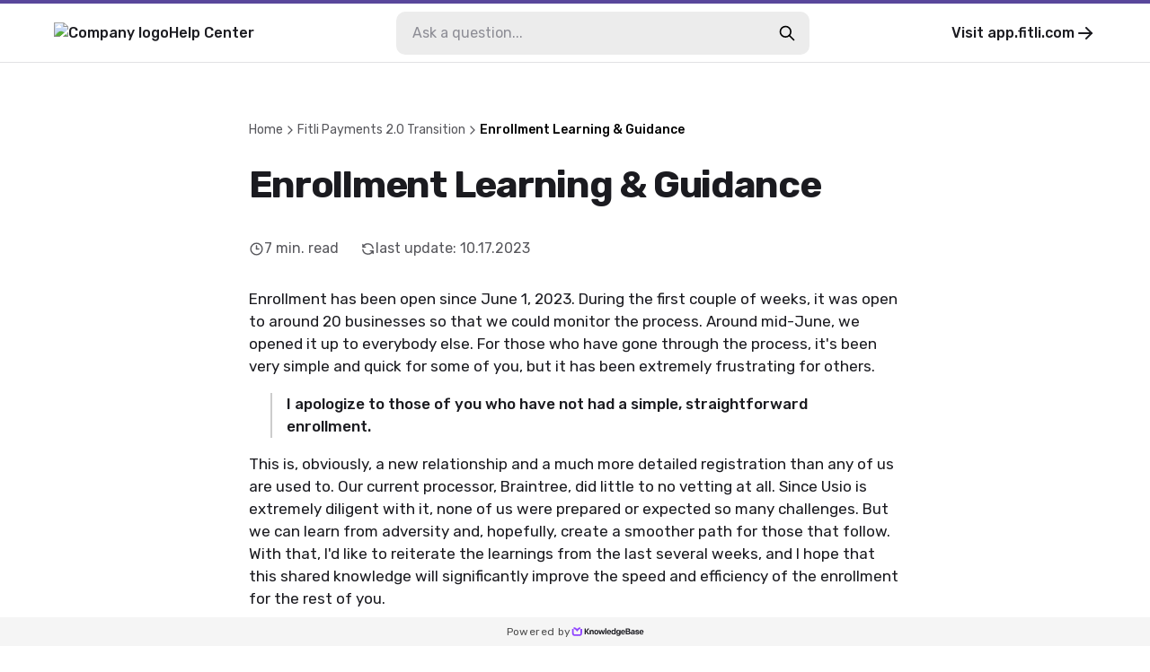

--- FILE ---
content_type: text/html
request_url: https://support.fitli.com/enrollment-learning-guidance/
body_size: 71284
content:
<!DOCTYPE html><html lang="en-US"><head><meta charSet="utf-8"/><meta name="viewport" content="width=device-width"/><link rel="icon" href="https://cdn.livechat-files.com/api/file/kb/file/13371930/d77c8ff279-f95d318419b0ba185e1e.png" sizes="any"/><meta property="og:image" content="https://cdn.livechat-static.com/api/file/kb/file/13371930/20ed7c3801-d32ef36903a24d0da5e3.jpeg"/><title>Enrollment Learning &amp; Guidance | Fitli Help Center</title><meta name="description" content="Fitli Help Center: Enrollment Learning &amp; Guidance"/><meta property="og:title" content="Enrollment Learning &amp; Guidance | Fitli Help Center"/><meta property="og:type" content="website"/><meta property="og:url" content="https://support.fitli.com/enrollment-learning-guidance/"/><link rel="canonical" href="https://support.fitli.com/enrollment-learning-guidance/"/><meta name="robots" content="noindex"/><meta name="next-head-count" content="11"/><link rel="preconnect" href="https://fonts.googleapis.com"/><link rel="preconnect" href="https://fonts.gstatic.com" crossorigin="anonymous"/><link rel="preconnect" href="https://fonts.gstatic.com" crossorigin /><noscript data-n-css=""></noscript><script defer="" nomodule="" src="/_next/static/chunks/polyfills-78c92fac7aa8fdd8.js"></script><script src="/_next/static/chunks/webpack-880e48e2fc817058.js" defer=""></script><script src="/_next/static/chunks/framework-efd18f4d51f604cf.js" defer=""></script><script src="/_next/static/chunks/main-381489ec99e77ce6.js" defer=""></script><script src="/_next/static/chunks/pages/_app-322e7924f7fb0351.js" defer=""></script><script src="/_next/static/chunks/pages/%5BcontentSlug%5D-8e2fc17d40359c22.js" defer=""></script><script src="/_next/static/bc5lSG33Dc2PdqUzwYGoo/_buildManifest.js" defer=""></script><script src="/_next/static/bc5lSG33Dc2PdqUzwYGoo/_ssgManifest.js" defer=""></script><style data-styled="" data-styled-version="6.0.7">.gYARPx{flex-shrink:0;}/*!sc*/
data-styled.g2[id="sc-grXZZQ"]{content:"gYARPx,"}/*!sc*/
.dcDPhj{color:var(--color-link-primary);font-weight:500;font-size:18px;text-decoration:none;transition-duration:0.2s;}/*!sc*/
.dcDPhj:hover{color:var(--color-link-hover);text-decoration:underline;}/*!sc*/
data-styled.g3[id="sc-dkjKgF"]{content:"dcDPhj,"}/*!sc*/
.fZAEYx{position:relative;padding:10px 24px;background:transparent;border-radius:8px;border:1px solid var(--color-border-tertiary);cursor:pointer;transition-duration:0.2s;font-weight:500;font-size:18px;line-height:1.3;display:inline-flex;justify-content:center;align-items:center;gap:8px;color:var(--color-button-primary-text);background:var(--color-button-primary);}/*!sc*/
.fZAEYx:hover{background:var(--color-button-primary-hover);color:var(--color-button-primary-text-hover);text-decoration:none;}/*!sc*/
.fZAEYx:disabled{cursor:not-allowed;color:var(--color-button-primary-text);background:transparent;opacity:0.5;}/*!sc*/
@container (max-width: 540px){.fZAEYx{font-size:15px;}}/*!sc*/
data-styled.g5[id="sc-eDnVMP"]{content:"fZAEYx,"}/*!sc*/
.itagjd{display:inline-flex;}/*!sc*/
data-styled.g6[id="sc-jSwlEQ"]{content:"itagjd,"}/*!sc*/
.llQHzx{visibility:visible;display:flex;align-items:center;gap:6px;}/*!sc*/
data-styled.g7[id="sc-gKHVLF"]{content:"llQHzx,"}/*!sc*/
.CGGmK{display:flex;align-items:center;gap:8px;margin:3px;margin-left:0;font-size:16px;line-height:1.8;padding:12px;transition:all 0.2s ease-in-out;border:0;background:transparent;}/*!sc*/
.CGGmK:hover{color:#59479b;opacity:0.7;background:transparent;}/*!sc*/
.CGGmK:disabled{border:none;opacity:0.6;}/*!sc*/
data-styled.g20[id="sc-fEyylQ"]{content:"CGGmK,"}/*!sc*/
.cxGKqD{display:flex;border-radius:10px;width:100%;height:48px;background:var(--color-bg-primary);}/*!sc*/
data-styled.g23[id="sc-dIEoRj"]{content:"cxGKqD,"}/*!sc*/
.gveZHv{flex-grow:1;min-width:0;margin:0 18px;margin-right:0;padding:0;border:none;font-size:16px;font-weight:400;color:var(--color-text-secondary);background:transparent;}/*!sc*/
.gveZHv::placeholder{color:var(--color-text-quaternary);}/*!sc*/
.gveZHv:focus{outline:none;}/*!sc*/
.gveZHv:disabled{cursor:not-allowed;color:var(--color-text-disabled);background:transparent;}/*!sc*/
data-styled.g24[id="sc-hHvkSs"]{content:"gveZHv,"}/*!sc*/
.gifYOL{font-size:14px;font-weight:400;color:var(--color-text-muted);}/*!sc*/
.gifYOL:last-child{color:var(--color-text-primary-darker);pointer-events:none;}/*!sc*/
.BQmWe{font-size:14px;font-weight:500;color:var(--color-text-muted);}/*!sc*/
.BQmWe:last-child{color:var(--color-text-primary-darker);pointer-events:none;}/*!sc*/
data-styled.g28[id="sc-bBbNsw"]{content:"gifYOL,BQmWe,"}/*!sc*/
.eAMTft{display:flex;align-items:center;gap:12px;color:var(--color-text-muted);white-space:nowrap;overflow:auto;padding-right:20px;-webkit-mask-image:linear-gradient(to right, black 90%, transparent 100%);}/*!sc*/
.eAMTft a:hover{color:var(--color-text-primary-darker);text-decoration:none;}/*!sc*/
@container (max-width: 540px){.eAMTft{gap:8px;}}/*!sc*/
data-styled.g29[id="sc-ivDvhZ"]{content:"eAMTft,"}/*!sc*/
.hghzLS{width:100%;height:32px;position:fixed;bottom:0;left:0;display:flex;justify-content:center;align-items:center;gap:8px;background:var(--color-bg-secondary);}/*!sc*/
data-styled.g78[id="sc-bTLJel"]{content:"hghzLS,"}/*!sc*/
.jBQPtA{color:var(--color-text-light);font-size:12px;letter-spacing:0.4px;font-weight:400;display:flex;align-items:center;gap:4px;height:100%;padding:0 20px;}/*!sc*/
.jBQPtA:hover{text-decoration:none;color:var(--color-text-quaternary);}/*!sc*/
data-styled.g79[id="sc-kIuKII"]{content:"jBQPtA,"}/*!sc*/
:root{--color-text-primary:#1b1b20;--color-text-primary-darker:#000000;--color-text-primary-lighter:#ffffff;--color-text-header:var(--color-text-primary);--color-text-feedback:#111111;--color-text-hover:var(--color-text-primary);--color-text-hover-alternate:#424d57;--color-text-secondary:#131317;--color-text-tertiary:#62626d;--color-text-quaternary:#8d8d95;--color-text-disabled:#595959;--color-text-muted:#57575c;--color-text-light:#4f4f4f;--color-text-figcaption:#999;--color-bg-primary:#ffffff;--color-bg-secondary:#f5f5f5;--color-bg-quaternary:#ececec;--color-bg-hover:#f6f6f7;--color-border-primary:#e2e2e4;--color-border-secondary:#cdcdcf;--color-border-tertiary:#c9c9cd;--color-border-muted:#ccc;--color-border-error:#ae0003;--color-border-image:#dde2e6;--color-error:#ae0003;--color-search-primary:#9146FF;--color-link-primary:#06f;--color-link-hover:#0059e1;--color-code-bg:#e8e8e8;--color-shadow-primary:rgba(19, 19, 23, 0.4);--color-shadow-secondary:rgba(19, 19, 23, 0.25);--color-shadow-tertiary:rgba(19, 19, 23, 0.14);--color-shadow-overlay:rgba(19, 19, 23, 0.7);--color-shadow-darkening:rgba(0, 0, 0, 0.2);--color-shadow-card:rgba(0, 0, 0, 0.1);--color-loader-primary:#1b1b20;--color-loader-secondary:#b9b9b9;--color-loader-skeleton:rgba(165, 165, 165, 0.1);--color-loader-skeleton-active:rgba(165, 165, 165, 0.3);--color-icon-primary:#1B1B20;--color-icon-accent:var(--color-primary-light);--color-border-loading:#a2a2a2;--color-button-primary:var(--color-bg-primary);--color-button-primary-hover:var(--color-text-primary);--color-button-primary-text:var(--color-text-primary-darker);--color-button-primary-text-hover:var(--color-text-primary-lighter);--color-button-border-loading:var(--color-border-loading);--color-button-with-light:#eee;--color-password-modal-bg:var(--color-link-hover);--color-password-modal-border:var(--color-link-hover);--color-password-modal-text:white;}/*!sc*/
body{margin:0;padding:0;}/*!sc*/
@media (max-width: 540px){body:has(#search-results){overflow:hidden;}}/*!sc*/
data-styled.g86[id="sc-global-fegfFg1"]{content:"sc-global-fegfFg1,"}/*!sc*/
:root body{background:#ffffff;}/*!sc*/
:root h1,:root h2,:root h3,:root h4,:root h5{font-family:inherit;}/*!sc*/
data-styled.g87[id="sc-global-ijKNhA1"]{content:"sc-global-ijKNhA1,"}/*!sc*/
.crfEfA{display:flex;justify-content:center;width:100%;flex:1;scroll-margin:16px;}/*!sc*/
data-styled.g98[id="sc-fHKCsJ"]{content:"crfEfA,"}/*!sc*/
.fKDQsI{background:var(--color-bg-quaternary);}/*!sc*/
data-styled.g99[id="sc-dujzCk"]{content:"fKDQsI,"}/*!sc*/
.bAwYeD{padding:64px 20px;margin-bottom:20px;width:100%;border-radius:5px;background:var(--color-bg-secondary);display:flex;flex-direction:column;align-items:center;gap:36px;}/*!sc*/
@container (max-width: 540px){.bAwYeD{gap:20px;padding:30px;}}/*!sc*/
data-styled.g110[id="sc-jGFknz"]{content:"bAwYeD,"}/*!sc*/
.ckqXSt{color:var(--color-text-primary-darker);text-align:center;font-size:24px;letter-spacing:-0.03em;font-weight:500;line-height:1.4;}/*!sc*/
@container (max-width: 540px){.ckqXSt{font-size:18px;}}/*!sc*/
data-styled.g111[id="sc-bPNYWC"]{content:"ckqXSt,"}/*!sc*/
.eJNqmy{display:flex;justify-content:center;flex-wrap:wrap;gap:24px;}/*!sc*/
@container (max-width: 540px){.eJNqmy{gap:16px;}.eJNqmy button{padding:6px 14px;font-size:14px;}.eJNqmy button svg{width:20px;height:20px;}}/*!sc*/
data-styled.g112[id="sc-fWYGfq"]{content:"eJNqmy,"}/*!sc*/
.hJSnNz{color:var(--color-text-primary);padding:64px 0;font-size:30px;word-break:break-word;width:727px;max-width:727px;margin:0 auto;}/*!sc*/
@container (max-width: 1024px){.hJSnNz{padding-top:20px;max-width:100%;}}/*!sc*/
@container (max-width: 1024px){.hJSnNz{padding-bottom:36px;}}/*!sc*/
data-styled.g113[id="sc-Fiojb"]{content:"hJSnNz,"}/*!sc*/
.gvDTgH{flex:1;}/*!sc*/
data-styled.g114[id="sc-jWoQCg"]{content:"gvDTgH,"}/*!sc*/
.eZzbZs{background:var(--color-text-header);-webkit-text-fill-color:transparent;-webkit-background-clip:text;margin:24px 0 32px;font-size:42px;line-height:1.3em;letter-spacing:-0.03em;font-weight:600;}/*!sc*/
@container (max-width: 1024px){.eZzbZs{font-size:34px;}}/*!sc*/
@container (max-width: 540px){.eZzbZs{font-size:22px;}}/*!sc*/
data-styled.g115[id="sc-eEyyFR"]{content:"eZzbZs,"}/*!sc*/
.jiTeER{display:flex;flex-wrap:wrap;margin-bottom:32px;}/*!sc*/
.jiTeER >:not(:last-child){padding-right:24px;}/*!sc*/
data-styled.g116[id="sc-fnhmGq"]{content:"jiTeER,"}/*!sc*/
.eJaKKN{display:flex;align-items:center;gap:4px;}/*!sc*/
@container (max-width: 540px){.eJaKKN svg{width:15px;height:15px;}}/*!sc*/
data-styled.g117[id="sc-lkMEiX"]{content:"eJaKKN,"}/*!sc*/
.gtXFko{color:var(--color-text-muted);font-size:16px;font-weight:400;white-space:nowrap;}/*!sc*/
@container (max-width: 1024px){.gtXFko{font-size:15px;}}/*!sc*/
@container (max-width: 540px){.gtXFko{font-size:13px;}}/*!sc*/
data-styled.g118[id="sc-jmxxdg"]{content:"gtXFko,"}/*!sc*/
.csJdHj{flex-shrink:0;}/*!sc*/
data-styled.g119[id="sc-dUHfgR"]{content:"csJdHj,"}/*!sc*/
.gKiLgh{flex-shrink:0;}/*!sc*/
data-styled.g120[id="sc-htehxa"]{content:"gKiLgh,"}/*!sc*/
.cafNvE{width:100%;font-size:17px;font-weight:400;}/*!sc*/
.cafNvE h1,.cafNvE h2,.cafNvE h3,.cafNvE h4,.cafNvE h5,.cafNvE h6{font-weight:500;line-height:1.3em;}/*!sc*/
.cafNvE strong,.cafNvE b{font-weight:500;}/*!sc*/
.cafNvE iframe{width:100%;height:auto;aspect-ratio:16/9;}/*!sc*/
.cafNvE img{max-width:100%;height:auto;border:1px solid var(--color-border-image);padding:4px;box-sizing:border-box;border-radius:2px;}/*!sc*/
.cafNvE table{max-width:100%;border-collapse:collapse;}/*!sc*/
.cafNvE li{margin-bottom:3px;}/*!sc*/
.cafNvE code:not([class*="language-"]){background-color:var(--color-code-bg);border-radius:3px;padding:0.1rem 0.2rem;font-family:Consolas,Monaco,"Andale Mono","Ubuntu Mono",monospace;font-weight:400;font-size:16px;}/*!sc*/
.cafNvE p code{font-size:16px;}/*!sc*/
.cafNvE pre[class*="language-"]{font-size:16px;border-radius:4px;}/*!sc*/
.cafNvE pre[class*="language-"] *{font-family:Consolas,Monaco,"Andale Mono","Ubuntu Mono",monospace;}/*!sc*/
.cafNvE details.mce-accordion{padding:8px;border-radius:4px;border:1px solid transparent;transition:border 0.3s ease-in-out;}/*!sc*/
.cafNvE details.mce-accordion summary{cursor:pointer;}/*!sc*/
.cafNvE details.mce-accordion[open]{border-color:var(--color-border-primary);padding-bottom:0;}/*!sc*/
.cafNvE details.mce-accordion:hover{border-color:var(--color-border-primary);}/*!sc*/
.cafNvE details.mce-accordion summary::marker{content:none;}/*!sc*/
.cafNvE details.mce-accordion summary::before{display:inline-block;content:"▶️";margin-right:6px;transition:transform 0.2s ease-in-out;}/*!sc*/
.cafNvE details.mce-accordion[open] summary::before{transform:rotate(90deg);}/*!sc*/
.cafNvE details.mce-accordion p{padding-left:18px;}/*!sc*/
.cafNvE figure{display:table;margin:1rem auto;}/*!sc*/
.cafNvE figure figcaption{color:var(--color-text-figcaption);display:block;margin-top:0.25rem;text-align:center;}/*!sc*/
.cafNvE hr{border-color:var(--color-border-muted);border-style:solid;border-width:1px 0 0 0;}/*!sc*/
.cafNvE table:not([cellpadding]) th,.cafNvE table:not([cellpadding]) td{padding:0.4rem;}/*!sc*/
.cafNvE table[border]:not([border="0"]):not([style*="border-width"]) th,.cafNvE table[border]:not([border="0"]):not([style*="border-width"]) td{border-width:1px;}/*!sc*/
.cafNvE table[border]:not([border="0"]):not([style*="border-style"]) th,.cafNvE table[border]:not([border="0"]):not([style*="border-style"]) td{border-style:solid;}/*!sc*/
.cafNvE table[border]:not([border="0"]):not([style*="border-color"]) th,.cafNvE table[border]:not([border="0"]):not([style*="border-color"]) td{border-color:var(--color-border-muted);}/*!sc*/
.cafNvE blockquote{border-left:2px solid var(--color-border-muted);margin-left:1.5rem;padding-left:1rem;}/*!sc*/
@container (max-width: 540px){.cafNvE{font-size:15px;}.cafNvE ul{padding-left:20px;}}/*!sc*/
data-styled.g121[id="sc-cbnPAL"]{content:"cafNvE,"}/*!sc*/
.bUnnA-D{height:70px;border-bottom:1px solid var(--color-border-primary);border-top:4px solid #59479b;}/*!sc*/
@container (max-width: 540px){.bUnnA-D{border-top:0;height:auto;}}/*!sc*/
data-styled.g122[id="sc-hjbpFB"]{content:"bUnnA-D,"}/*!sc*/
.jnoPEB{max-width:1440px;width:100%;height:100%;margin:0 auto;padding:0 60px;display:flex;align-items:center;justify-content:space-between;position:relative;}/*!sc*/
@container (max-width: 1024px){.jnoPEB{padding:0 32px;}}/*!sc*/
@container (max-width: 540px){.jnoPEB{flex-direction:column;align-items:flex-start;gap:16px;padding:20px;}}/*!sc*/
data-styled.g124[id="sc-fWzlon"]{content:"jnoPEB,"}/*!sc*/
.loNOte{display:flex;align-items:center;gap:16px;color:var(--color-text-primary);font-size:16px;font-weight:500;}/*!sc*/
.loNOte:hover{color:var(--color-text-primary);text-decoration:none;}/*!sc*/
data-styled.g125[id="sc-fHIGvW"]{content:"loNOte,"}/*!sc*/
.fiEEOb{max-height:30px;height:100%;}/*!sc*/
@container (max-width: 540px){.fiEEOb{max-height:24px;max-width:50%;}}/*!sc*/
data-styled.g126[id="sc-gzjWgB"]{content:"fiEEOb,"}/*!sc*/
.khSYrT{transition:transform 0.3s ease-in-out;}/*!sc*/
data-styled.g128[id="sc-fmHRPn"]{content:"khSYrT,"}/*!sc*/
.fAFNrV{display:flex;align-items:center;gap:4px;color:var(--color-text-primary);font-size:16px;font-weight:500;transition:opacity 0.2s ease-in-out;}/*!sc*/
.fAFNrV:hover{color:var(--color-text-primary);text-decoration:none;opacity:0.8;}/*!sc*/
.fAFNrV:hover .sc-fmHRPn{transform:scaleY(0.9) translateX(2px);}/*!sc*/
@container (max-width: 1024px){.fAFNrV{display:none;}}/*!sc*/
data-styled.g129[id="sc-eXRmWW"]{content:"fAFNrV,"}/*!sc*/
.epnZjd{position:relative;display:flex;flex:2;flex-direction:row-reverse;align-items:center;width:100%;max-width:500px;padding:0 20px;}/*!sc*/
@container (max-width: 1024px){.epnZjd{padding-right:0;}.epnZjd:has(input:checked){width:100%;height:100%;max-width:100%;background:var(--color-bg-primary);}}/*!sc*/
@container (max-width: 540px){.epnZjd{width:100%;padding:0;display:flex;}}/*!sc*/
data-styled.g130[id="sc-iFgQXl"]{content:"epnZjd,"}/*!sc*/
.frZNLY{container-type:inline-size;background:var(--color-bg-primary);min-height:100vh;}/*!sc*/
data-styled.g131[id="sc-iqqmeU"]{content:"frZNLY,"}/*!sc*/
.jeJczw{display:flex;flex-direction:column;width:100%;max-width:1180px;padding:0 30px;margin:0 auto;margin-bottom:40px;}/*!sc*/
@container (max-width: 540px){.jeJczw{padding:0 20px;}}/*!sc*/
data-styled.g132[id="sc-eVAmPc"]{content:"jeJczw,"}/*!sc*/
.llmkhf{line-height:1.5;}/*!sc*/
.llmkhf *{font-family:"","Rubik",-apple-system,"system-ui","Segoe UI","Helvetica Neue",Arial,sans-serif;box-sizing:border-box;-webkit-font-smoothing:antialiased;}/*!sc*/
data-styled.g139[id="sc-iJABxv"]{content:"llmkhf,"}/*!sc*/
</style><style data-href="https://fonts.googleapis.com/css2?family=Rubik:wght@300;400;500;700&display=swap">@font-face{font-family:'Rubik';font-style:normal;font-weight:300;font-display:swap;src:url(https://fonts.gstatic.com/l/font?kit=iJWZBXyIfDnIV5PNhY1KTN7Z-Yh-WYi1Uw&skey=cee854e66788286d&v=v31) format('woff')}@font-face{font-family:'Rubik';font-style:normal;font-weight:400;font-display:swap;src:url(https://fonts.gstatic.com/l/font?kit=iJWZBXyIfDnIV5PNhY1KTN7Z-Yh-B4i1Uw&skey=cee854e66788286d&v=v31) format('woff')}@font-face{font-family:'Rubik';font-style:normal;font-weight:500;font-display:swap;src:url(https://fonts.gstatic.com/l/font?kit=iJWZBXyIfDnIV5PNhY1KTN7Z-Yh-NYi1Uw&skey=cee854e66788286d&v=v31) format('woff')}@font-face{font-family:'Rubik';font-style:normal;font-weight:700;font-display:swap;src:url(https://fonts.gstatic.com/l/font?kit=iJWZBXyIfDnIV5PNhY1KTN7Z-Yh-4I-1Uw&skey=cee854e66788286d&v=v31) format('woff')}@font-face{font-family:'Rubik';font-style:normal;font-weight:300;font-display:swap;src:url(https://fonts.gstatic.com/s/rubik/v31/iJWKBXyIfDnIV7nErXyw023e1Ik.woff2) format('woff2');unicode-range:U+0600-06FF,U+0750-077F,U+0870-088E,U+0890-0891,U+0897-08E1,U+08E3-08FF,U+200C-200E,U+2010-2011,U+204F,U+2E41,U+FB50-FDFF,U+FE70-FE74,U+FE76-FEFC,U+102E0-102FB,U+10E60-10E7E,U+10EC2-10EC4,U+10EFC-10EFF,U+1EE00-1EE03,U+1EE05-1EE1F,U+1EE21-1EE22,U+1EE24,U+1EE27,U+1EE29-1EE32,U+1EE34-1EE37,U+1EE39,U+1EE3B,U+1EE42,U+1EE47,U+1EE49,U+1EE4B,U+1EE4D-1EE4F,U+1EE51-1EE52,U+1EE54,U+1EE57,U+1EE59,U+1EE5B,U+1EE5D,U+1EE5F,U+1EE61-1EE62,U+1EE64,U+1EE67-1EE6A,U+1EE6C-1EE72,U+1EE74-1EE77,U+1EE79-1EE7C,U+1EE7E,U+1EE80-1EE89,U+1EE8B-1EE9B,U+1EEA1-1EEA3,U+1EEA5-1EEA9,U+1EEAB-1EEBB,U+1EEF0-1EEF1}@font-face{font-family:'Rubik';font-style:normal;font-weight:300;font-display:swap;src:url(https://fonts.gstatic.com/s/rubik/v31/iJWKBXyIfDnIV7nMrXyw023e1Ik.woff2) format('woff2');unicode-range:U+0460-052F,U+1C80-1C8A,U+20B4,U+2DE0-2DFF,U+A640-A69F,U+FE2E-FE2F}@font-face{font-family:'Rubik';font-style:normal;font-weight:300;font-display:swap;src:url(https://fonts.gstatic.com/s/rubik/v31/iJWKBXyIfDnIV7nFrXyw023e1Ik.woff2) format('woff2');unicode-range:U+0301,U+0400-045F,U+0490-0491,U+04B0-04B1,U+2116}@font-face{font-family:'Rubik';font-style:normal;font-weight:300;font-display:swap;src:url(https://fonts.gstatic.com/s/rubik/v31/iJWKBXyIfDnIV7nDrXyw023e1Ik.woff2) format('woff2');unicode-range:U+0307-0308,U+0590-05FF,U+200C-2010,U+20AA,U+25CC,U+FB1D-FB4F}@font-face{font-family:'Rubik';font-style:normal;font-weight:300;font-display:swap;src:url(https://fonts.gstatic.com/s/rubik/v31/iJWKBXyIfDnIV7nPrXyw023e1Ik.woff2) format('woff2');unicode-range:U+0100-02BA,U+02BD-02C5,U+02C7-02CC,U+02CE-02D7,U+02DD-02FF,U+0304,U+0308,U+0329,U+1D00-1DBF,U+1E00-1E9F,U+1EF2-1EFF,U+2020,U+20A0-20AB,U+20AD-20C0,U+2113,U+2C60-2C7F,U+A720-A7FF}@font-face{font-family:'Rubik';font-style:normal;font-weight:300;font-display:swap;src:url(https://fonts.gstatic.com/s/rubik/v31/iJWKBXyIfDnIV7nBrXyw023e.woff2) format('woff2');unicode-range:U+0000-00FF,U+0131,U+0152-0153,U+02BB-02BC,U+02C6,U+02DA,U+02DC,U+0304,U+0308,U+0329,U+2000-206F,U+20AC,U+2122,U+2191,U+2193,U+2212,U+2215,U+FEFF,U+FFFD}@font-face{font-family:'Rubik';font-style:normal;font-weight:400;font-display:swap;src:url(https://fonts.gstatic.com/s/rubik/v31/iJWKBXyIfDnIV7nErXyw023e1Ik.woff2) format('woff2');unicode-range:U+0600-06FF,U+0750-077F,U+0870-088E,U+0890-0891,U+0897-08E1,U+08E3-08FF,U+200C-200E,U+2010-2011,U+204F,U+2E41,U+FB50-FDFF,U+FE70-FE74,U+FE76-FEFC,U+102E0-102FB,U+10E60-10E7E,U+10EC2-10EC4,U+10EFC-10EFF,U+1EE00-1EE03,U+1EE05-1EE1F,U+1EE21-1EE22,U+1EE24,U+1EE27,U+1EE29-1EE32,U+1EE34-1EE37,U+1EE39,U+1EE3B,U+1EE42,U+1EE47,U+1EE49,U+1EE4B,U+1EE4D-1EE4F,U+1EE51-1EE52,U+1EE54,U+1EE57,U+1EE59,U+1EE5B,U+1EE5D,U+1EE5F,U+1EE61-1EE62,U+1EE64,U+1EE67-1EE6A,U+1EE6C-1EE72,U+1EE74-1EE77,U+1EE79-1EE7C,U+1EE7E,U+1EE80-1EE89,U+1EE8B-1EE9B,U+1EEA1-1EEA3,U+1EEA5-1EEA9,U+1EEAB-1EEBB,U+1EEF0-1EEF1}@font-face{font-family:'Rubik';font-style:normal;font-weight:400;font-display:swap;src:url(https://fonts.gstatic.com/s/rubik/v31/iJWKBXyIfDnIV7nMrXyw023e1Ik.woff2) format('woff2');unicode-range:U+0460-052F,U+1C80-1C8A,U+20B4,U+2DE0-2DFF,U+A640-A69F,U+FE2E-FE2F}@font-face{font-family:'Rubik';font-style:normal;font-weight:400;font-display:swap;src:url(https://fonts.gstatic.com/s/rubik/v31/iJWKBXyIfDnIV7nFrXyw023e1Ik.woff2) format('woff2');unicode-range:U+0301,U+0400-045F,U+0490-0491,U+04B0-04B1,U+2116}@font-face{font-family:'Rubik';font-style:normal;font-weight:400;font-display:swap;src:url(https://fonts.gstatic.com/s/rubik/v31/iJWKBXyIfDnIV7nDrXyw023e1Ik.woff2) format('woff2');unicode-range:U+0307-0308,U+0590-05FF,U+200C-2010,U+20AA,U+25CC,U+FB1D-FB4F}@font-face{font-family:'Rubik';font-style:normal;font-weight:400;font-display:swap;src:url(https://fonts.gstatic.com/s/rubik/v31/iJWKBXyIfDnIV7nPrXyw023e1Ik.woff2) format('woff2');unicode-range:U+0100-02BA,U+02BD-02C5,U+02C7-02CC,U+02CE-02D7,U+02DD-02FF,U+0304,U+0308,U+0329,U+1D00-1DBF,U+1E00-1E9F,U+1EF2-1EFF,U+2020,U+20A0-20AB,U+20AD-20C0,U+2113,U+2C60-2C7F,U+A720-A7FF}@font-face{font-family:'Rubik';font-style:normal;font-weight:400;font-display:swap;src:url(https://fonts.gstatic.com/s/rubik/v31/iJWKBXyIfDnIV7nBrXyw023e.woff2) format('woff2');unicode-range:U+0000-00FF,U+0131,U+0152-0153,U+02BB-02BC,U+02C6,U+02DA,U+02DC,U+0304,U+0308,U+0329,U+2000-206F,U+20AC,U+2122,U+2191,U+2193,U+2212,U+2215,U+FEFF,U+FFFD}@font-face{font-family:'Rubik';font-style:normal;font-weight:500;font-display:swap;src:url(https://fonts.gstatic.com/s/rubik/v31/iJWKBXyIfDnIV7nErXyw023e1Ik.woff2) format('woff2');unicode-range:U+0600-06FF,U+0750-077F,U+0870-088E,U+0890-0891,U+0897-08E1,U+08E3-08FF,U+200C-200E,U+2010-2011,U+204F,U+2E41,U+FB50-FDFF,U+FE70-FE74,U+FE76-FEFC,U+102E0-102FB,U+10E60-10E7E,U+10EC2-10EC4,U+10EFC-10EFF,U+1EE00-1EE03,U+1EE05-1EE1F,U+1EE21-1EE22,U+1EE24,U+1EE27,U+1EE29-1EE32,U+1EE34-1EE37,U+1EE39,U+1EE3B,U+1EE42,U+1EE47,U+1EE49,U+1EE4B,U+1EE4D-1EE4F,U+1EE51-1EE52,U+1EE54,U+1EE57,U+1EE59,U+1EE5B,U+1EE5D,U+1EE5F,U+1EE61-1EE62,U+1EE64,U+1EE67-1EE6A,U+1EE6C-1EE72,U+1EE74-1EE77,U+1EE79-1EE7C,U+1EE7E,U+1EE80-1EE89,U+1EE8B-1EE9B,U+1EEA1-1EEA3,U+1EEA5-1EEA9,U+1EEAB-1EEBB,U+1EEF0-1EEF1}@font-face{font-family:'Rubik';font-style:normal;font-weight:500;font-display:swap;src:url(https://fonts.gstatic.com/s/rubik/v31/iJWKBXyIfDnIV7nMrXyw023e1Ik.woff2) format('woff2');unicode-range:U+0460-052F,U+1C80-1C8A,U+20B4,U+2DE0-2DFF,U+A640-A69F,U+FE2E-FE2F}@font-face{font-family:'Rubik';font-style:normal;font-weight:500;font-display:swap;src:url(https://fonts.gstatic.com/s/rubik/v31/iJWKBXyIfDnIV7nFrXyw023e1Ik.woff2) format('woff2');unicode-range:U+0301,U+0400-045F,U+0490-0491,U+04B0-04B1,U+2116}@font-face{font-family:'Rubik';font-style:normal;font-weight:500;font-display:swap;src:url(https://fonts.gstatic.com/s/rubik/v31/iJWKBXyIfDnIV7nDrXyw023e1Ik.woff2) format('woff2');unicode-range:U+0307-0308,U+0590-05FF,U+200C-2010,U+20AA,U+25CC,U+FB1D-FB4F}@font-face{font-family:'Rubik';font-style:normal;font-weight:500;font-display:swap;src:url(https://fonts.gstatic.com/s/rubik/v31/iJWKBXyIfDnIV7nPrXyw023e1Ik.woff2) format('woff2');unicode-range:U+0100-02BA,U+02BD-02C5,U+02C7-02CC,U+02CE-02D7,U+02DD-02FF,U+0304,U+0308,U+0329,U+1D00-1DBF,U+1E00-1E9F,U+1EF2-1EFF,U+2020,U+20A0-20AB,U+20AD-20C0,U+2113,U+2C60-2C7F,U+A720-A7FF}@font-face{font-family:'Rubik';font-style:normal;font-weight:500;font-display:swap;src:url(https://fonts.gstatic.com/s/rubik/v31/iJWKBXyIfDnIV7nBrXyw023e.woff2) format('woff2');unicode-range:U+0000-00FF,U+0131,U+0152-0153,U+02BB-02BC,U+02C6,U+02DA,U+02DC,U+0304,U+0308,U+0329,U+2000-206F,U+20AC,U+2122,U+2191,U+2193,U+2212,U+2215,U+FEFF,U+FFFD}@font-face{font-family:'Rubik';font-style:normal;font-weight:700;font-display:swap;src:url(https://fonts.gstatic.com/s/rubik/v31/iJWKBXyIfDnIV7nErXyw023e1Ik.woff2) format('woff2');unicode-range:U+0600-06FF,U+0750-077F,U+0870-088E,U+0890-0891,U+0897-08E1,U+08E3-08FF,U+200C-200E,U+2010-2011,U+204F,U+2E41,U+FB50-FDFF,U+FE70-FE74,U+FE76-FEFC,U+102E0-102FB,U+10E60-10E7E,U+10EC2-10EC4,U+10EFC-10EFF,U+1EE00-1EE03,U+1EE05-1EE1F,U+1EE21-1EE22,U+1EE24,U+1EE27,U+1EE29-1EE32,U+1EE34-1EE37,U+1EE39,U+1EE3B,U+1EE42,U+1EE47,U+1EE49,U+1EE4B,U+1EE4D-1EE4F,U+1EE51-1EE52,U+1EE54,U+1EE57,U+1EE59,U+1EE5B,U+1EE5D,U+1EE5F,U+1EE61-1EE62,U+1EE64,U+1EE67-1EE6A,U+1EE6C-1EE72,U+1EE74-1EE77,U+1EE79-1EE7C,U+1EE7E,U+1EE80-1EE89,U+1EE8B-1EE9B,U+1EEA1-1EEA3,U+1EEA5-1EEA9,U+1EEAB-1EEBB,U+1EEF0-1EEF1}@font-face{font-family:'Rubik';font-style:normal;font-weight:700;font-display:swap;src:url(https://fonts.gstatic.com/s/rubik/v31/iJWKBXyIfDnIV7nMrXyw023e1Ik.woff2) format('woff2');unicode-range:U+0460-052F,U+1C80-1C8A,U+20B4,U+2DE0-2DFF,U+A640-A69F,U+FE2E-FE2F}@font-face{font-family:'Rubik';font-style:normal;font-weight:700;font-display:swap;src:url(https://fonts.gstatic.com/s/rubik/v31/iJWKBXyIfDnIV7nFrXyw023e1Ik.woff2) format('woff2');unicode-range:U+0301,U+0400-045F,U+0490-0491,U+04B0-04B1,U+2116}@font-face{font-family:'Rubik';font-style:normal;font-weight:700;font-display:swap;src:url(https://fonts.gstatic.com/s/rubik/v31/iJWKBXyIfDnIV7nDrXyw023e1Ik.woff2) format('woff2');unicode-range:U+0307-0308,U+0590-05FF,U+200C-2010,U+20AA,U+25CC,U+FB1D-FB4F}@font-face{font-family:'Rubik';font-style:normal;font-weight:700;font-display:swap;src:url(https://fonts.gstatic.com/s/rubik/v31/iJWKBXyIfDnIV7nPrXyw023e1Ik.woff2) format('woff2');unicode-range:U+0100-02BA,U+02BD-02C5,U+02C7-02CC,U+02CE-02D7,U+02DD-02FF,U+0304,U+0308,U+0329,U+1D00-1DBF,U+1E00-1E9F,U+1EF2-1EFF,U+2020,U+20A0-20AB,U+20AD-20C0,U+2113,U+2C60-2C7F,U+A720-A7FF}@font-face{font-family:'Rubik';font-style:normal;font-weight:700;font-display:swap;src:url(https://fonts.gstatic.com/s/rubik/v31/iJWKBXyIfDnIV7nBrXyw023e.woff2) format('woff2');unicode-range:U+0000-00FF,U+0131,U+0152-0153,U+02BB-02BC,U+02C6,U+02DA,U+02DC,U+0304,U+0308,U+0329,U+2000-206F,U+20AC,U+2122,U+2191,U+2193,U+2212,U+2215,U+FEFF,U+FFFD}</style></head><body><div id="__next"><div class="sc-iJABxv llmkhf"><div class="sc-iqqmeU frZNLY"><div class="sc-hjbpFB bUnnA-D"><header class="sc-fWzlon jnoPEB"><a class="sc-dkjKgF dcDPhj sc-fHIGvW loNOte" href="/"><img src="https://cdn.livechat-files.com/api/file/kb/file/13371930/54a65503fc-28b7d9848ce28a798556.png" alt="Company logo" class="sc-gzjWgB fiEEOb"/>Help Center</a><div class="sc-iFgQXl epnZjd"><form id="header-search" class="sc-fHKCsJ crfEfA"><div class="sc-dIEoRj cxGKqD sc-dujzCk fKDQsI"><input id="2680f4ee-afab-4267-8c34-b860c804231e" placeholder="Ask a question..." class="sc-hHvkSs gveZHv" value=""/><button type="submit" aria-label="search-button" class="sc-eDnVMP fZAEYx sc-fEyylQ CGGmK"><div class="sc-gKHVLF llQHzx"><svg xmlns="http://www.w3.org/2000/svg" width="20" height="20" viewBox="0 0 24 24" fill="none" stroke="currentColor" stroke-width="2" stroke-linecap="round" stroke-linejoin="round" class="tabler-icon tabler-icon-search"><path d="M10 10m-7 0a7 7 0 1 0 14 0a7 7 0 1 0 -14 0"></path><path d="M21 21l-6 -6"></path></svg></div></button></div></form></div><a target="_blank" class="sc-dkjKgF dcDPhj sc-eXRmWW fAFNrV" href="https://app.fitli.com">Visit<!-- --> <!-- -->app.fitli.com<!-- --> <svg xmlns="http://www.w3.org/2000/svg" width="24" height="24" viewBox="0 0 24 24" fill="none" stroke="currentColor" stroke-width="2" stroke-linecap="round" stroke-linejoin="round" class="sc-fmHRPn khSYrT"><path d="M5 12l14 0"></path><path d="M13 18l6 -6"></path><path d="M13 6l6 6"></path></svg></a></header></div><div class="sc-eVAmPc jeJczw"><div class="sc-Fiojb hJSnNz"><main class="sc-jWoQCg gvDTgH"><nav class="sc-ivDvhZ eAMTft"><a class="sc-dkjKgF dcDPhj sc-bBbNsw gifYOL" href="/">Home</a><svg xmlns="http://www.w3.org/2000/svg" width="16" height="16" viewBox="0 0 24 24" fill="none" stroke="currentColor" stroke-width="2" stroke-linecap="round" stroke-linejoin="round" class="sc-grXZZQ gYARPx"><path d="M9 6l6 6l-6 6"></path></svg><a class="sc-dkjKgF dcDPhj sc-bBbNsw gifYOL" href="/fitli-payments-20-transition/">Fitli Payments 2.0 Transition</a><svg xmlns="http://www.w3.org/2000/svg" width="16" height="16" viewBox="0 0 24 24" fill="none" stroke="currentColor" stroke-width="2" stroke-linecap="round" stroke-linejoin="round" class="sc-grXZZQ gYARPx"><path d="M9 6l6 6l-6 6"></path></svg><span class="sc-bBbNsw BQmWe">Enrollment Learning &amp; Guidance</span></nav><h1 class="sc-eEyyFR eZzbZs">Enrollment Learning &amp; Guidance</h1><div class="sc-fnhmGq jiTeER"><span class="sc-lkMEiX eJaKKN"><svg xmlns="http://www.w3.org/2000/svg" width="17" height="17" viewBox="0 0 24 24" fill="none" stroke="var(--color-text-muted)" stroke-width="2" stroke-linecap="round" stroke-linejoin="round" class="sc-dUHfgR csJdHj"><path d="M12 12m-9 0a9 9 0 1 0 18 0a9 9 0 1 0 -18 0"></path><path d="M12 12h3.5"></path><path d="M12 7v5"></path></svg><span class="sc-jmxxdg gtXFko">7<!-- --> <!-- -->min. read</span></span><span class="sc-lkMEiX eJaKKN"><svg xmlns="http://www.w3.org/2000/svg" width="17" height="17" viewBox="0 0 24 24" fill="none" stroke="var(--color-text-muted)" stroke-width="2" stroke-linecap="round" stroke-linejoin="round" class="sc-htehxa gKiLgh"><path d="M20 11a8.1 8.1 0 0 0 -15.5 -2m-.5 -4v4h4"></path><path d="M4 13a8.1 8.1 0 0 0 15.5 2m.5 4v-4h-4"></path></svg><span class="sc-jmxxdg gtXFko">last update<!-- -->: <!-- -->10.17.2023</span></span></div><article class="sc-cbnPAL cafNvE"><p>Enrollment has been open since June 1, 2023. During the first couple of weeks, it was open to around 20 businesses so that we could monitor the process.  Around mid-June, we opened it up to everybody else.  For those who have gone through the process, it's been very simple and quick for some of you, but it has been extremely frustrating for others.&nbsp;&nbsp;</p>
<blockquote><strong>I apologize to those of you who have not had a simple, straightforward enrollment.</strong></blockquote>
<p>This is, obviously, a new relationship and a much more detailed registration than any of us are used to. Our current processor, Braintree, did little to no vetting at all. Since Usio is extremely diligent with it, none of us were prepared or expected so many challenges.  But we can learn from adversity and, hopefully, create a smoother path for those that follow.  With that, I'd like to reiterate the learnings from the last several weeks, and I hope that this shared knowledge will significantly improve the speed and efficiency of the enrollment for the rest of you.</p>
<p>I am going to cut to the chase and share learnings and advice on how to ensure you have a quick and simple enrollment experience.  I will also spend some time discussing WHY the enrollment requirements are fairly stringent vs. what you may have experienced in the past (especially with Braintree).</p>
<p><a href="https://support.fitli.com/cutover-date-is-august-31/">Cutover Date is August 31 - Learn More</a></p>
<h2><strong><ins>FOLLOW THESE GUIDELINES TO ENSURE A QUICK AND SIMPLE ENROLLMENT</ins></strong></h2>
<h3 style="margin-left:1.5em;"><strong>BUSINESS</strong> - <strong>The business legal structure is extremely important.</strong></h3>
<ul>
<li>If your business is an <strong>LLC </strong>or <strong>Corporation</strong>, please ensure the following are correct within Fitli and on the forms submitted to Usio.</li>
</ul>
<ol>
<li>The <strong>Business Legal Name</strong> is found on your <strong>IRS EIN Letter</strong>.</li>
<ul>
<li style="margin-left:4.5em;"><em>You would have had to get an Employer Identification Number (EIN) from the IRS to form an LLC or Corporation. Whatever name is on that letter is the official legal name of the business. </em></li>
</ul>
<li>Please ensure the <strong>Business Legal Name</strong> used in Fitli and Usio forms matches the <strong>IRS EIN Letter</strong>.</li>
<li>The <strong>name on your bank account</strong> must match your <strong>Business Legal Name.</strong></li>
</ol>
<blockquote><strong>Example</strong>: If you enter your business legal entity as a Sole Proprietor and provide an EIN,  your enrollment will be flagged for review.</blockquote>
<blockquote><strong>Example</strong>: If you are an LLC, but your bank account has your personal name on it (differing from your Legal Business Name of the LLC), your enrollment will be flagged.</blockquote>
<blockquote><strong>Example</strong>: If the Business Legal Name you entered in Fitli and Usio is different in any way from the legal name on your IRS EIN Letter, your enrollment will be flagged.</blockquote>
<ul>
<li>If your business structure is <strong>Sole Proprietor</strong>, please ensure the following is true and correctly entered within Fitli and on the forms submitted to Usio.</li>
<ul>
<li><em>If your business structure is Sole Proprietor, you would most likely </em><strong><em><ins>not</ins></em></strong><em> have an EIN and would be using your Social Security Number (SSN) for legal purposes.</em></li>
<ul>
<li>The <strong>Business Legal Name</strong> is essentially <strong>your name</strong> and should match the name tied to your <strong>SSN</strong>.</li>
<li>Please ensure your <strong>Business Legal Name</strong> matches your <strong>SSN</strong>.</li>
<li>The <strong>name on your bank account</strong> must match your <strong>Business Legal Name,</strong> which, in this scenario, is <strong>your name</strong>, the same name associated with your <strong>SSN</strong>.</li>
</ul>
</ul>
</ul>
<blockquote><strong>Example</strong>: If your legal entity is a Sole Proprietor and you enter a DBA name instead of your Legal Name (which would be your name), your enrollment will be flagged.</blockquote>
<blockquote><strong>Example</strong>: If your legal entity is a Sole Proprietor and you enter your Business Legal Name as Joe Smith, but your full name associated with your SSN is actually Joseph Smith,  your enrollment will be flagged.</blockquote>
<blockquote><strong>Example</strong>: if your legal entity is Sole Proprietor and the Business Legal Name on your bank account is Pat Martin, but your full name associated with your SSN is actually Patrick Martin, your enrollment will be flagged.</blockquote>
<h3><strong>PERSONAL - Your personal information is also important </strong></h3>
<ul>
<li>When entering your personal information, please ensure you use your full legal name, which matches exactly with your valid ID when entering information in Fitli and on Usio forms.</li>
<ul>
<li><em>The most important thing to keep in mind for your personal information is that you must be able to produce valid identification which matches your legal name provided.</em></li>
<ul>
<li>Please ensure you enter your <strong>Legal Name</strong> and it matches your <strong>valid government-issued ID</strong>.</li>
</ul>
</ul>
</ul>
<blockquote><strong>Example</strong>: If you enter your Legal Name as Jules Santiago, but your valid government-issued ID indicates your full name is Julia Santiago, your enrollment will be flagged.</blockquote>
<p><a href="https://support.fitli.com/payments-20-update-overview/">See a recent status update on Payment 2.0 Features</a></p>
<h2><strong><ins>BACKGROUND AND EXPLANATION OF DOCUMENTATION REQUIREMENTS</ins></strong></h2>
<p>I understand that for some of you, this may be one of the first times you are opening a merchant account for payment processing.  If you've only ever used PayPal, Square, Venmo, or similar services, you know it's fairly easy to open an account and start receiving money from other people.  You did not have to provide as much documentation or financial details as is being asked of you to open this account.  The main reason is that those companies have unique ways to reduce the loss risk.&nbsp;</p>
<blockquote>For example, PayPal, limits sending and receiving volume, they may put hold on an account if the volume increases quicker than normal.  They hold funds in limbo for periods of time until settlement or delivery of products have happened. They, may even ask the merchant to leave a balance on deposit with them.  Full disclosure, I worked at PayPal for ~ 10 years so I have a pretty good idea of how this works.</blockquote>
<blockquote>Square, on the other hand, facilitates mostly in-person payments where a card is present, which reduces risk of fraud.  They also use some of the same tactics as PayPal... as do many others in that space.</blockquote>
<p>Usio, like almost all other payment companies, is a bit more traditional.  They are a public company governed by the SEC. They are licensed and work with most other big companies that enable the payment system.&nbsp;&nbsp;</p>
<p>The reason why they (and other payment companies) are so diligent about validating your business and personal information to open a merchant account is because they are essentially<strong> extending credit</strong>.  For every single payment transaction, there is an ongoing liability for several weeks, if not months. That liability exists because card issuers have more power than payment processors.&nbsp;</p>
<p>If a customer wants to dispute a charge on their card or in their bank account, they are automatically given the benefit of the doubt. They automatically debit the funds back from the processor. The processor then pulls those funds back from you.  At this point, the onus is on the merchant via the processor to prove to the card issuer that the charge on that customer's card is legitimate. This is the chargeback process and those of you who have experienced it understand how painful it can be. If the merchant/processor cannot satisfy the card issuer that the charge is legitimate and that products or services have been delivered or a contract was in place, they will not fund the transaction in the end. For you, the merchant, that can mean a significant loss if you have delivered services or products to the customer.</p>
<p>Now, imagine if the merchant has canceled their account, closed their bank account, and disappeared. When that chargeback comes in, the end result will be that the processor loses those funds. That is a loss to them. Now imagine if a business is doing $20,000, $50,000, or even $100,000 per month. Let's say that business goes bankrupt and they leave their customers high and dry with unusable packages or memberships. If all those customers dispute the original charge, it could ultimately mean huge losses for the payment processor. That is the risk they (and their underwriter) are attempting to minimize.</p>
<p>That is the reason they want to understand some basic information about your business and ensure that you are who you say you are and your business entity is legitimate. They also have reporting requirements with governmental agencies such as the IRS for things like 1099-K.</p>
<p>I hope this has been helpful. Always feel free to reach out to our customer service team via chat or email at support@fitli.com with questions.</p>
<p>John Cline - Founder @ Fitli</p>
</article></main></div><div class="sc-jGFknz bAwYeD"><span class="sc-bPNYWC ckqXSt">Was this article helpful?</span><div class="sc-fWYGfq eJNqmy"><button class="sc-eDnVMP fZAEYx"><div class="sc-gKHVLF llQHzx"><div class="sc-jSwlEQ itagjd"><svg xmlns="http://www.w3.org/2000/svg" width="24" height="24" viewBox="0 0 24 24" fill="none" stroke="currentColor" stroke-width="2" stroke-linecap="round" stroke-linejoin="round" class="tabler-icon tabler-icon-thumb-up-filled"><path d="M13 3a3 3 0 0 1 2.995 2.824l.005 .176v4h2a3 3 0 0 1 2.98 2.65l.015 .174l.005 .176l-.02 .196l-1.006 5.032c-.381 1.626 -1.502 2.796 -2.81 2.78l-.164 -.008h-8a1 1 0 0 1 -.993 -.883l-.007 -.117l.001 -9.536a1 1 0 0 1 .5 -.865a2.998 2.998 0 0 0 1.492 -2.397l.007 -.202v-1a3 3 0 0 1 3 -3z" fill="currentColor" stroke-width="0"></path><path d="M5 10a1 1 0 0 1 .993 .883l.007 .117v9a1 1 0 0 1 -.883 .993l-.117 .007h-1a2 2 0 0 1 -1.995 -1.85l-.005 -.15v-7a2 2 0 0 1 1.85 -1.995l.15 -.005h1z" fill="currentColor" stroke-width="0"></path></svg></div>Yes</div></button><button class="sc-eDnVMP fZAEYx"><div class="sc-gKHVLF llQHzx"><div class="sc-jSwlEQ itagjd"><svg xmlns="http://www.w3.org/2000/svg" width="24" height="24" viewBox="0 0 24 24" fill="none" stroke="currentColor" stroke-width="2" stroke-linecap="round" stroke-linejoin="round" class="tabler-icon tabler-icon-thumb-down-filled"><path d="M13 21.008a3 3 0 0 0 2.995 -2.823l.005 -.177v-4h2a3 3 0 0 0 2.98 -2.65l.015 -.173l.005 -.177l-.02 -.196l-1.006 -5.032c-.381 -1.625 -1.502 -2.796 -2.81 -2.78l-.164 .008h-8a1 1 0 0 0 -.993 .884l-.007 .116l.001 9.536a1 1 0 0 0 .5 .866a2.998 2.998 0 0 1 1.492 2.396l.007 .202v1a3 3 0 0 0 3 3z" fill="currentColor" stroke-width="0"></path><path d="M5 14.008a1 1 0 0 0 .993 -.883l.007 -.117v-9a1 1 0 0 0 -.883 -.993l-.117 -.007h-1a2 2 0 0 0 -1.995 1.852l-.005 .15v7a2 2 0 0 0 1.85 1.994l.15 .005h1z" fill="currentColor" stroke-width="0"></path></svg></div>No</div></button></div></div></div><footer class="sc-bTLJel hghzLS"><a target="_blank" class="sc-dkjKgF dcDPhj sc-kIuKII jBQPtA" href="https://www.knowledgebase.com/?utm_source=help-center&amp;utm_medium=referral&amp;utm_campaign=https%3A%2F%2Fsupport.fitli.com%2F">Powered by<svg width="81" height="10" viewBox="0 0 83 10" fill="none" xmlns="http://www.w3.org/2000/svg"><g id="KnowledgeBase Logo"><g id="Wordmark"><path id="Vector" d="M15.0713 8.15156H16.4313V4.82013L18.8899 8.15156H20.4999L17.867 4.72299L20.4141 1.35156H18.8313L16.4313 4.61585V1.35156H15.0713V8.15156Z" fill="var(--color-icon-primary)"></path><path id="Vector_2" d="M20.874 8.15152H22.194V5.16009C22.194 4.48009 22.574 4.13009 23.1655 4.13009C23.8069 4.13009 24.0883 4.54723 24.0883 5.13009V8.15152H25.4097V4.91723C25.4097 3.70295 24.7197 2.98438 23.6226 2.98438C22.9083 2.98438 22.3883 3.2358 22.1369 3.69866V3.10009H20.874V8.15152Z" fill="var(--color-icon-primary)"></path><path id="Vector_3" d="M28.3883 8.26862C29.904 8.26862 30.7683 7.2772 30.7683 5.98291V5.26862C30.7683 3.98291 29.9112 2.98291 28.3883 2.98291C26.8654 2.98291 26.0083 3.97291 26.0083 5.26862V5.98291C26.0083 7.2772 26.8726 8.26862 28.3883 8.26862ZM29.4869 6.07291C29.4869 6.73291 29.1369 7.22862 28.3883 7.22862C27.6397 7.22862 27.2912 6.73291 27.2912 6.07291V5.17862C27.2912 4.51862 27.6412 4.02291 28.3883 4.02291C29.1354 4.02291 29.4869 4.51862 29.4869 5.17862V6.07291Z" fill="var(--color-icon-primary)"></path><path id="Vector_4" d="M38.164 3.1001H36.8783L36.1426 6.4901L35.114 3.1001H33.9083L32.8783 6.4901L32.1412 3.1001H30.8555L32.1669 8.15153H33.4012L34.5083 4.67438L35.6155 8.15153H36.8498L38.164 3.1001Z" fill="var(--color-icon-primary)"></path><path id="Vector_5" d="M38.5913 8.15149H39.9127V1.06006H38.5913V8.15149Z" fill="var(--color-icon-primary)"></path><path id="Vector_6" d="M42.9457 8.26866C44.0628 8.26866 44.9671 7.59866 45.1414 6.6758H43.9857C43.8585 7.02438 43.51 7.3158 42.9457 7.3158C42.1785 7.3158 41.8771 6.80152 41.8771 6.20866V6.08295H45.18V5.19866C45.18 3.98438 44.4228 2.98438 42.9271 2.98438C41.4314 2.98438 40.5942 3.9558 40.5942 5.32438V6.01438C40.5942 7.42866 41.5171 8.26866 42.9457 8.26866ZM41.8771 5.10152C41.8771 4.42152 42.1628 3.9158 42.9271 3.9158C43.6414 3.9158 43.9657 4.39295 43.9657 5.02438V5.15009H41.8771V5.10152Z" fill="var(--color-icon-primary)"></path><path id="Vector_7" d="M47.7297 8.26863C48.4583 8.26863 48.9725 7.93863 49.2254 7.55434V8.15577H50.4883V1.06006H49.1668V3.64434C48.8811 3.26577 48.3897 2.98434 47.7197 2.98434C46.3597 2.98434 45.6025 3.99434 45.6025 5.20863V6.04434C45.6025 7.23863 46.3697 8.26863 47.7297 8.26863ZM48.0497 7.20006C47.2825 7.20006 46.924 6.65577 46.924 5.98577V5.27149C46.924 4.5572 47.3125 4.0572 48.0597 4.0572C48.6625 4.0572 49.1668 4.48577 49.1668 5.25149V5.98577C49.1668 6.69434 48.7211 7.20006 48.0497 7.20006Z" fill="var(--color-icon-primary)"></path><path id="Vector_8" d="M53.5697 9.9587C54.9783 9.9587 55.9883 9.12298 55.9883 8.04584V3.10013H54.7254V3.71441C54.5511 3.37441 54.0111 2.98584 53.2297 2.98584C51.8497 2.98584 51.1411 3.95727 51.1411 5.08298V5.82155C51.1411 6.9287 51.8554 7.92013 53.2197 7.92013C53.8711 7.92013 54.454 7.58013 54.6668 7.23013V8.02727C54.6668 8.59013 54.2383 8.96013 53.5697 8.96013C53.0554 8.96013 52.6568 8.80441 52.4811 8.45441H51.1954C51.404 9.40584 52.384 9.9587 53.5697 9.9587ZM53.5311 6.85727C52.8168 6.85727 52.4525 6.39013 52.4525 5.75013V5.17013C52.4525 4.48013 52.8311 4.04298 53.5697 4.04298C54.2011 4.04298 54.6668 4.49013 54.6668 5.17013V5.75298C54.6668 6.46155 54.1525 6.85727 53.5311 6.85727Z" fill="var(--color-icon-primary)"></path><path id="Vector_9" d="M58.9926 8.26866C60.1097 8.26866 61.014 7.59866 61.1883 6.6758H60.0326C59.9054 7.02438 59.5569 7.3158 58.9926 7.3158C58.2254 7.3158 57.924 6.80152 57.924 6.20866V6.08295H61.2269V5.19866C61.2269 3.98438 60.4697 2.98438 58.974 2.98438C57.4783 2.98438 56.6426 3.9558 56.6426 5.32438V6.01438C56.6426 7.42866 57.564 8.26866 58.9926 8.26866ZM57.9283 5.10152C57.9283 4.42152 58.214 3.9158 58.9783 3.9158C59.6926 3.9158 60.0169 4.39295 60.0169 5.02438V5.15009H57.9283V5.10152Z" fill="var(--color-icon-primary)"></path><path id="Vector_10" d="M61.9697 8.15153H65.0712C66.4297 8.15153 67.3726 7.37438 67.3726 6.23867C67.3726 5.31581 66.8097 4.78153 66.1097 4.63581C66.3835 4.47827 66.6084 4.24815 66.7597 3.97085C66.9109 3.69355 66.9826 3.37986 66.9669 3.06438C66.9669 2.04438 66.2183 1.3501 65.024 1.3501H61.9697V8.15153ZM63.2912 7.08295V5.22581H64.9912C65.6326 5.22581 66.0112 5.58581 66.0112 6.14867C66.0112 6.71153 65.6512 7.08153 65.0012 7.08153L63.2912 7.08295ZM63.2912 4.16867V2.4201H64.7097C65.2726 2.4201 65.6026 2.7501 65.6026 3.26581C65.6026 3.78153 65.2926 4.16867 64.7197 4.16867H63.2912Z" fill="var(--color-icon-primary)"></path><path id="Vector_11" d="M69.5856 8.26866C70.1685 8.26866 70.8099 8.0258 71.0427 7.6858V8.15152H72.3156V4.92723C72.3156 3.75152 71.4585 2.98438 70.1885 2.98438C69.0999 2.98438 68.3142 3.50866 68.0227 4.49009H69.2456C69.3885 4.21723 69.6642 4.01295 70.1199 4.01295C70.6642 4.01295 70.9942 4.36295 70.9942 4.83009V5.51866C70.6274 5.23263 70.1735 5.08133 69.7085 5.09009C68.4942 5.09009 67.6685 5.5958 67.6685 6.69295C67.6727 7.6758 68.4499 8.26866 69.5856 8.26866ZM69.9285 7.39438C69.3756 7.39438 68.957 7.12152 68.957 6.6558C68.957 6.19009 69.3456 5.94152 69.9685 5.94152C70.5599 5.94152 70.997 6.20295 70.997 6.6558C70.997 7.10866 70.5085 7.39438 69.9285 7.39438Z" fill="var(--color-icon-primary)"></path><path id="Vector_12" d="M75.1025 8.26881C76.3554 8.26881 77.2882 7.55452 77.2882 6.57881C77.2882 5.86452 76.9097 5.47023 76.1611 5.29309L74.6268 4.91452C74.3639 4.85595 74.2382 4.74023 74.2382 4.48595C74.2382 4.12595 74.5239 3.93166 75.0639 3.93166C75.6468 3.93166 75.8897 4.20452 75.8897 4.59309V4.68023H77.0454V4.60166C77.0454 3.60166 76.2582 2.99023 75.0454 2.99023C73.8325 2.99023 73.0054 3.56166 73.0054 4.60166C73.0054 5.37023 73.4039 5.75881 74.1611 5.93309L75.6582 6.27309C75.9439 6.34166 76.0754 6.48738 76.0754 6.73023C76.0754 7.11881 75.6668 7.34166 75.1139 7.34166C74.4925 7.34166 74.0939 7.07881 74.0939 6.64166V6.57166H72.9282V6.65881C72.9282 7.73452 73.8196 8.26881 75.1025 8.26881Z" fill="var(--color-icon-primary)"></path><path id="Vector_13" d="M79.9999 8.26866C81.1171 8.26866 82.0213 7.59866 82.1956 6.6758H81.0399C80.9128 7.02438 80.5642 7.3158 79.9999 7.3158C79.2328 7.3158 78.9313 6.80152 78.9313 6.20866V6.08295H82.2342V5.19866C82.2342 3.98438 81.4771 2.98438 79.9813 2.98438C78.4856 2.98438 77.6499 3.9558 77.6499 5.32438V6.01438C77.6499 7.42866 78.5728 8.26866 79.9999 8.26866ZM78.9285 5.10152C78.9285 4.42152 79.2142 3.9158 79.9785 3.9158C80.6928 3.9158 81.0171 4.39295 81.0171 5.02438V5.15009H78.9285V5.10152Z" fill="var(--color-icon-primary)"></path></g><g id="Mark"><path id="Vector_14" d="M10.3571 1.91429V0H10.2656C8.67279 0.0642857 7.35708 1.10143 6.54565 1.91143L6.49993 1.95571L6.45422 1.91143C5.64279 1.10143 4.32707 0.0642857 2.73422 0H2.64279V1.91429H0.785645V5.20857C0.785645 6.00857 0.81993 6.81 0.871359 7.46143C0.924518 8.09426 1.20257 8.68713 1.65515 9.13264C2.10773 9.57814 2.70491 9.84682 3.3385 9.89C4.35707 9.96286 5.4285 10 6.49993 10C7.57136 10 8.64279 9.96286 9.66279 9.89143C10.2961 9.84792 10.893 9.5791 11.3453 9.13362C11.7975 8.68815 12.0754 8.09546 12.1285 7.46286C12.1799 6.81143 12.2099 6.01 12.2142 5.21V1.91429H10.3571ZM10.3571 5.20857C10.3571 5.96 10.3256 6.71 10.2771 7.31286C10.2599 7.50277 10.1749 7.68015 10.0378 7.81261C9.90058 7.94506 9.72033 8.02375 9.52993 8.03429C7.51279 8.17286 5.48851 8.17286 3.47136 8.03429C3.28081 8.02379 3.10038 7.94515 2.96297 7.81272C2.82556 7.68029 2.74032 7.50289 2.72279 7.31286C2.67422 6.71429 2.64279 5.96 2.64279 5.20857V1.91429C3.99136 1.97143 5.32279 3.40714 5.72708 3.97286L6.49993 5.04714L7.27279 3.97286C7.67708 3.40143 9.00993 1.97286 10.3571 1.91429V5.20857Z" fill="#9146FF"></path></g></g></svg></a></footer></div></div></div><script id="__NEXT_DATA__" type="application/json">{"props":{"pageProps":{"article":{"content":"\u003cp\u003eEnrollment has been open since June 1, 2023. During the first couple of weeks, it was open to around 20 businesses so that we could monitor the process.  Around mid-June, we opened it up to everybody else.  For those who have gone through the process, it's been very simple and quick for some of you, but it has been extremely frustrating for others.\u0026nbsp;\u0026nbsp;\u003c/p\u003e\n\u003cblockquote\u003e\u003cstrong\u003eI apologize to those of you who have not had a simple, straightforward enrollment.\u003c/strong\u003e\u003c/blockquote\u003e\n\u003cp\u003eThis is, obviously, a new relationship and a much more detailed registration than any of us are used to. Our current processor, Braintree, did little to no vetting at all. Since Usio is extremely diligent with it, none of us were prepared or expected so many challenges.  But we can learn from adversity and, hopefully, create a smoother path for those that follow.  With that, I'd like to reiterate the learnings from the last several weeks, and I hope that this shared knowledge will significantly improve the speed and efficiency of the enrollment for the rest of you.\u003c/p\u003e\n\u003cp\u003eI am going to cut to the chase and share learnings and advice on how to ensure you have a quick and simple enrollment experience.  I will also spend some time discussing WHY the enrollment requirements are fairly stringent vs. what you may have experienced in the past (especially with Braintree).\u003c/p\u003e\n\u003cp\u003e\u003ca href=\"https://support.fitli.com/cutover-date-is-august-31/\"\u003eCutover Date is August 31 - Learn More\u003c/a\u003e\u003c/p\u003e\n\u003ch2\u003e\u003cstrong\u003e\u003cins\u003eFOLLOW THESE GUIDELINES TO ENSURE A QUICK AND SIMPLE ENROLLMENT\u003c/ins\u003e\u003c/strong\u003e\u003c/h2\u003e\n\u003ch3 style=\"margin-left:1.5em;\"\u003e\u003cstrong\u003eBUSINESS\u003c/strong\u003e - \u003cstrong\u003eThe business legal structure is extremely important.\u003c/strong\u003e\u003c/h3\u003e\n\u003cul\u003e\n\u003cli\u003eIf your business is an \u003cstrong\u003eLLC \u003c/strong\u003eor \u003cstrong\u003eCorporation\u003c/strong\u003e, please ensure the following are correct within Fitli and on the forms submitted to Usio.\u003c/li\u003e\n\u003c/ul\u003e\n\u003col\u003e\n\u003cli\u003eThe \u003cstrong\u003eBusiness Legal Name\u003c/strong\u003e is found on your \u003cstrong\u003eIRS EIN Letter\u003c/strong\u003e.\u003c/li\u003e\n\u003cul\u003e\n\u003cli style=\"margin-left:4.5em;\"\u003e\u003cem\u003eYou would have had to get an Employer Identification Number (EIN) from the IRS to form an LLC or Corporation. Whatever name is on that letter is the official legal name of the business. \u003c/em\u003e\u003c/li\u003e\n\u003c/ul\u003e\n\u003cli\u003ePlease ensure the \u003cstrong\u003eBusiness Legal Name\u003c/strong\u003e used in Fitli and Usio forms matches the \u003cstrong\u003eIRS EIN Letter\u003c/strong\u003e.\u003c/li\u003e\n\u003cli\u003eThe \u003cstrong\u003ename on your bank account\u003c/strong\u003e must match your \u003cstrong\u003eBusiness Legal Name.\u003c/strong\u003e\u003c/li\u003e\n\u003c/ol\u003e\n\u003cblockquote\u003e\u003cstrong\u003eExample\u003c/strong\u003e: If you enter your business legal entity as a Sole Proprietor and provide an EIN,  your enrollment will be flagged for review.\u003c/blockquote\u003e\n\u003cblockquote\u003e\u003cstrong\u003eExample\u003c/strong\u003e: If you are an LLC, but your bank account has your personal name on it (differing from your Legal Business Name of the LLC), your enrollment will be flagged.\u003c/blockquote\u003e\n\u003cblockquote\u003e\u003cstrong\u003eExample\u003c/strong\u003e: If the Business Legal Name you entered in Fitli and Usio is different in any way from the legal name on your IRS EIN Letter, your enrollment will be flagged.\u003c/blockquote\u003e\n\u003cul\u003e\n\u003cli\u003eIf your business structure is \u003cstrong\u003eSole Proprietor\u003c/strong\u003e, please ensure the following is true and correctly entered within Fitli and on the forms submitted to Usio.\u003c/li\u003e\n\u003cul\u003e\n\u003cli\u003e\u003cem\u003eIf your business structure is Sole Proprietor, you would most likely \u003c/em\u003e\u003cstrong\u003e\u003cem\u003e\u003cins\u003enot\u003c/ins\u003e\u003c/em\u003e\u003c/strong\u003e\u003cem\u003e have an EIN and would be using your Social Security Number (SSN) for legal purposes.\u003c/em\u003e\u003c/li\u003e\n\u003cul\u003e\n\u003cli\u003eThe \u003cstrong\u003eBusiness Legal Name\u003c/strong\u003e is essentially \u003cstrong\u003eyour name\u003c/strong\u003e and should match the name tied to your \u003cstrong\u003eSSN\u003c/strong\u003e.\u003c/li\u003e\n\u003cli\u003ePlease ensure your \u003cstrong\u003eBusiness Legal Name\u003c/strong\u003e matches your \u003cstrong\u003eSSN\u003c/strong\u003e.\u003c/li\u003e\n\u003cli\u003eThe \u003cstrong\u003ename on your bank account\u003c/strong\u003e must match your \u003cstrong\u003eBusiness Legal Name,\u003c/strong\u003e which, in this scenario, is \u003cstrong\u003eyour name\u003c/strong\u003e, the same name associated with your \u003cstrong\u003eSSN\u003c/strong\u003e.\u003c/li\u003e\n\u003c/ul\u003e\n\u003c/ul\u003e\n\u003c/ul\u003e\n\u003cblockquote\u003e\u003cstrong\u003eExample\u003c/strong\u003e: If your legal entity is a Sole Proprietor and you enter a DBA name instead of your Legal Name (which would be your name), your enrollment will be flagged.\u003c/blockquote\u003e\n\u003cblockquote\u003e\u003cstrong\u003eExample\u003c/strong\u003e: If your legal entity is a Sole Proprietor and you enter your Business Legal Name as Joe Smith, but your full name associated with your SSN is actually Joseph Smith,  your enrollment will be flagged.\u003c/blockquote\u003e\n\u003cblockquote\u003e\u003cstrong\u003eExample\u003c/strong\u003e: if your legal entity is Sole Proprietor and the Business Legal Name on your bank account is Pat Martin, but your full name associated with your SSN is actually Patrick Martin, your enrollment will be flagged.\u003c/blockquote\u003e\n\u003ch3\u003e\u003cstrong\u003ePERSONAL - Your personal information is also important \u003c/strong\u003e\u003c/h3\u003e\n\u003cul\u003e\n\u003cli\u003eWhen entering your personal information, please ensure you use your full legal name, which matches exactly with your valid ID when entering information in Fitli and on Usio forms.\u003c/li\u003e\n\u003cul\u003e\n\u003cli\u003e\u003cem\u003eThe most important thing to keep in mind for your personal information is that you must be able to produce valid identification which matches your legal name provided.\u003c/em\u003e\u003c/li\u003e\n\u003cul\u003e\n\u003cli\u003ePlease ensure you enter your \u003cstrong\u003eLegal Name\u003c/strong\u003e and it matches your \u003cstrong\u003evalid government-issued ID\u003c/strong\u003e.\u003c/li\u003e\n\u003c/ul\u003e\n\u003c/ul\u003e\n\u003c/ul\u003e\n\u003cblockquote\u003e\u003cstrong\u003eExample\u003c/strong\u003e: If you enter your Legal Name as Jules Santiago, but your valid government-issued ID indicates your full name is Julia Santiago, your enrollment will be flagged.\u003c/blockquote\u003e\n\u003cp\u003e\u003ca href=\"https://support.fitli.com/payments-20-update-overview/\"\u003eSee a recent status update on Payment 2.0 Features\u003c/a\u003e\u003c/p\u003e\n\u003ch2\u003e\u003cstrong\u003e\u003cins\u003eBACKGROUND AND EXPLANATION OF DOCUMENTATION REQUIREMENTS\u003c/ins\u003e\u003c/strong\u003e\u003c/h2\u003e\n\u003cp\u003eI understand that for some of you, this may be one of the first times you are opening a merchant account for payment processing.  If you've only ever used PayPal, Square, Venmo, or similar services, you know it's fairly easy to open an account and start receiving money from other people.  You did not have to provide as much documentation or financial details as is being asked of you to open this account.  The main reason is that those companies have unique ways to reduce the loss risk.\u0026nbsp;\u003c/p\u003e\n\u003cblockquote\u003eFor example, PayPal, limits sending and receiving volume, they may put hold on an account if the volume increases quicker than normal.  They hold funds in limbo for periods of time until settlement or delivery of products have happened. They, may even ask the merchant to leave a balance on deposit with them.  Full disclosure, I worked at PayPal for ~ 10 years so I have a pretty good idea of how this works.\u003c/blockquote\u003e\n\u003cblockquote\u003eSquare, on the other hand, facilitates mostly in-person payments where a card is present, which reduces risk of fraud.  They also use some of the same tactics as PayPal... as do many others in that space.\u003c/blockquote\u003e\n\u003cp\u003eUsio, like almost all other payment companies, is a bit more traditional.  They are a public company governed by the SEC. They are licensed and work with most other big companies that enable the payment system.\u0026nbsp;\u0026nbsp;\u003c/p\u003e\n\u003cp\u003eThe reason why they (and other payment companies) are so diligent about validating your business and personal information to open a merchant account is because they are essentially\u003cstrong\u003e extending credit\u003c/strong\u003e.  For every single payment transaction, there is an ongoing liability for several weeks, if not months. That liability exists because card issuers have more power than payment processors.\u0026nbsp;\u003c/p\u003e\n\u003cp\u003eIf a customer wants to dispute a charge on their card or in their bank account, they are automatically given the benefit of the doubt. They automatically debit the funds back from the processor. The processor then pulls those funds back from you.  At this point, the onus is on the merchant via the processor to prove to the card issuer that the charge on that customer's card is legitimate. This is the chargeback process and those of you who have experienced it understand how painful it can be. If the merchant/processor cannot satisfy the card issuer that the charge is legitimate and that products or services have been delivered or a contract was in place, they will not fund the transaction in the end. For you, the merchant, that can mean a significant loss if you have delivered services or products to the customer.\u003c/p\u003e\n\u003cp\u003eNow, imagine if the merchant has canceled their account, closed their bank account, and disappeared. When that chargeback comes in, the end result will be that the processor loses those funds. That is a loss to them. Now imagine if a business is doing $20,000, $50,000, or even $100,000 per month. Let's say that business goes bankrupt and they leave their customers high and dry with unusable packages or memberships. If all those customers dispute the original charge, it could ultimately mean huge losses for the payment processor. That is the risk they (and their underwriter) are attempting to minimize.\u003c/p\u003e\n\u003cp\u003eThat is the reason they want to understand some basic information about your business and ensure that you are who you say you are and your business entity is legitimate. They also have reporting requirements with governmental agencies such as the IRS for things like 1099-K.\u003c/p\u003e\n\u003cp\u003eI hope this has been helpful. Always feel free to reach out to our customer service team via chat or email at support@fitli.com with questions.\u003c/p\u003e\n\u003cp\u003eJohn Cline - Founder @ Fitli\u003c/p\u003e\n","slug":"enrollment-learning-guidance","plainText":"Enrollment has been open since June 1, 2023. During the first couple of weeks, it was open to around 20 businesses so that we could monitor the process.  Around mid-June, we opened it up to everybody else.  For those who have gone through the process, it's been very simple and quick for some of you, but it has been extremely frustrating for others.  \nI apologize to those of you who have not had a simple, straightforward enrollment.\nThis is, obviously, a new relationship and a much more detailed registration than any of us are used to. Our current processor, Braintree, did little to no vetting at all. Since Usio is extremely diligent with it, none of us were prepared or expected so many challenges.  But we can learn from adversity and, hopefully, create a smoother path for those that follow.  With that, I'd like to reiterate the learnings from the last several weeks, and I hope that this shared knowledge will significantly improve the speed and efficiency of the enrollment for the rest of you.\nI am going to cut to the chase and share learnings and advice on how to ensure you have a quick and simple enrollment experience.  I will also spend some time discussing WHY the enrollment requirements are fairly stringent vs. what you may have experienced in the past (especially with Braintree).\nCutover Date is August 31 - Learn More\nFOLLOW THESE GUIDELINES TO ENSURE A QUICK AND SIMPLE ENROLLMENT\nBUSINESS - The business legal structure is extremely important.\nIf your business is an LLC or Corporation, please ensure the following are correct within Fitli and on the forms submitted to Usio.\nYou would have had to get an Employer Identification Number (EIN) from the IRS to form an LLC or Corporation. Whatever name is on that letter is the official legal name of the business. \nThe Business Legal Name is found on your IRS EIN Letter.\nPlease ensure the Business Legal Name used in Fitli and Usio forms matches the IRS EIN Letter.\nThe name on your bank account must match your Business Legal Name.\nExample: If you enter your business legal entity as a Sole Proprietor and provide an EIN,  your enrollment will be flagged for review.\nExample: If you are an LLC, but your bank account has your personal name on it (differing from your Legal Business Name of the LLC), your enrollment will be flagged.\nExample: If the Business Legal Name you entered in Fitli and Usio is different in any way from the legal name on your IRS EIN Letter, your enrollment will be flagged.\nIf your business structure is Sole Proprietor, please ensure the following is true and correctly entered within Fitli and on the forms submitted to Usio.\nIf your business structure is Sole Proprietor, you would most likely not have an EIN and would be using your Social Security Number (SSN) for legal purposes.\nThe Business Legal Name is essentially your name and should match the name tied to your SSN.\nPlease ensure your Business Legal Name matches your SSN.\nThe name on your bank account must match your Business Legal Name, which, in this scenario, is your name, the same name associated with your SSN.\nExample: If your legal entity is a Sole Proprietor and you enter a DBA name instead of your Legal Name (which would be your name), your enrollment will be flagged.\nExample: If your legal entity is a Sole Proprietor and you enter your Business Legal Name as Joe Smith, but your full name associated with your SSN is actually Joseph Smith,  your enrollment will be flagged.\nExample: if your legal entity is Sole Proprietor and the Business Legal Name on your bank account is Pat Martin, but your full name associated with your SSN is actually Patrick Martin, your enrollment will be flagged.\nPERSONAL - Your personal information is also important \nWhen entering your personal information, please ensure you use your full legal name, which matches exactly with your valid ID when entering information in Fitli and on Usio forms.\nThe most important thing to keep in mind for your personal information is that you must be able to produce valid identification which matches your legal name provided.\nPlease ensure you enter your Legal Name and it matches your valid government-issued ID.\nExample: If you enter your Legal Name as Jules Santiago, but your valid government-issued ID indicates your full name is Julia Santiago, your enrollment will be flagged.\nSee a recent status update on Payment 2.0 Features\nBACKGROUND AND EXPLANATION OF DOCUMENTATION REQUIREMENTS\nI understand that for some of you, this may be one of the first times you are opening a merchant account for payment processing.  If you've only ever used PayPal, Square, Venmo, or similar services, you know it's fairly easy to open an account and start receiving money from other people.  You did not have to provide as much documentation or financial details as is being asked of you to open this account.  The main reason is that those companies have unique ways to reduce the loss risk. \nFor example, PayPal, limits sending and receiving volume, they may put hold on an account if the volume increases quicker than normal.  They hold funds in limbo for periods of time until settlement or delivery of products have happened. They, may even ask the merchant to leave a balance on deposit with them.  Full disclosure, I worked at PayPal for ~ 10 years so I have a pretty good idea of how this works.\nSquare, on the other hand, facilitates mostly in-person payments where a card is present, which reduces risk of fraud.  They also use some of the same tactics as PayPal... as do many others in that space.\nUsio, like almost all other payment companies, is a bit more traditional.  They are a public company governed by the SEC. They are licensed and work with most other big companies that enable the payment system.  \nThe reason why they (and other payment companies) are so diligent about validating your business and personal information to open a merchant account is because they are essentially extending credit.  For every single payment transaction, there is an ongoing liability for several weeks, if not months. That liability exists because card issuers have more power than payment processors. \nIf a customer wants to dispute a charge on their card or in their bank account, they are automatically given the benefit of the doubt. They automatically debit the funds back from the processor. The processor then pulls those funds back from you.  At this point, the onus is on the merchant via the processor to prove to the card issuer that the charge on that customer's card is legitimate. This is the chargeback process and those of you who have experienced it understand how painful it can be. If the merchant/processor cannot satisfy the card issuer that the charge is legitimate and that products or services have been delivered or a contract was in place, they will not fund the transaction in the end. For you, the merchant, that can mean a significant loss if you have delivered services or products to the customer.\nNow, imagine if the merchant has canceled their account, closed their bank account, and disappeared. When that chargeback comes in, the end result will be that the processor loses those funds. That is a loss to them. Now imagine if a business is doing $20,000, $50,000, or even $100,000 per month. Let's say that business goes bankrupt and they leave their customers high and dry with unusable packages or memberships. If all those customers dispute the original charge, it could ultimately mean huge losses for the payment processor. That is the risk they (and their underwriter) are attempting to minimize.\nThat is the reason they want to understand some basic information about your business and ensure that you are who you say you are and your business entity is legitimate. They also have reporting requirements with governmental agencies such as the IRS for things like 1099-K.\nI hope this has been helpful. Always feel free to reach out to our customer service team via chat or email at support@fitli.com with questions.\nJohn Cline - Founder @ Fitli","title":"Enrollment Learning \u0026 Guidance","id":"64cee432e936ebc3276e925f","topicId":"64cd3b2bcf9150c2b035ae21","updatedAt":1697557292098,"seo":{"metaTitle":null,"metaDescription":null,"indexingEnabled":false}},"customization":{"host":"fitli.kb.help","language":"en-US","customDomain":"support.fitli.com","headerBackgroundColor":"#59479b","headerTextColor":"#FFFFFF","logo":"https://cdn.livechat-files.com/api/file/kb/file/13371930/54a65503fc-28b7d9848ce28a798556.png","headline":"Hi, how can we help?","homepage":"https://app.fitli.com","company":"Fitli","faviconUrl":"https://cdn.livechat-files.com/api/file/kb/file/13371930/d77c8ff279-f95d318419b0ba185e1e.png","socialMediaImage":"https://cdn.livechat-static.com/api/file/kb/file/13371930/20ed7c3801-d32ef36903a24d0da5e3.jpeg","customLink":null,"customLinkLabel":null,"disableIndexing":false,"backgroundImage":"https://cdn.livechat-static.com/api/file/kb/file/13371930/f1c68a194f-423734f4654896424716.jpeg","backgroundImageDarkening":false,"overriddenBaseURL":null,"hidePoweredByKnowledgeBaseFooter":false,"enableMostPopularArticles":true,"enableQuickAnswer":true,"integrations":{"googleTrackingPixel":null,"metaTrackingPixel":null,"googleAnalyticsTrackingId":"UA-70063709-3"},"seo":{"metaTitle":null,"metaDescription":null,"indexingEnabled":true},"customStyles":{}},"articleTopic":{"id":"64cd3b2bcf9150c2b035ae21","name":"Fitli Payments 2.0 Transition","slug":"fitli-payments-20-transition","articles":[{"id":"64cebfd3e936ebc3276e8ad7","slug":"payments-20-update-overview","title":"Payments 2.0 Update \u0026 Overview"},{"id":"64cee432e936ebc3276e925f","slug":"enrollment-learning-guidance","title":"Enrollment Learning \u0026 Guidance"},{"id":"64cf6ba3cf9150c2b0363c40","slug":"cutover-date-is-august-31","title":"Cutover Date is August 31!"},{"id":"64d20b1cc6f6abb1accf810a","slug":"payments-processing-fees","title":"Payments Processing Fees"},{"id":"64ef9be05f2dba7564cf0c87","slug":"today-is-the-day","title":"Today is the Day!"},{"id":"64f17d745ef19258b044b023","slug":"yesterday-just-a-dress-rehearsal","title":"Yesterday? Just a Dress Rehearsal!"}]},"isPasswordProtected":false,"liveChatLicenseId":13371930},"apiUrl":"https://api.knowledgebase.ai","workspaceId":"63cfb03a4e4c90321760a37f","licenseId":"13371930","isHomePage":false,"isPageNotFound":false,"environment":"production","isDev":false,"isSsr":false,"__N_SSG":true},"page":"/[contentSlug]","query":{"contentSlug":"enrollment-learning-guidance"},"buildId":"bc5lSG33Dc2PdqUzwYGoo","isFallback":false,"gsp":true,"appGip":true,"scriptLoader":[]}</script></body></html>